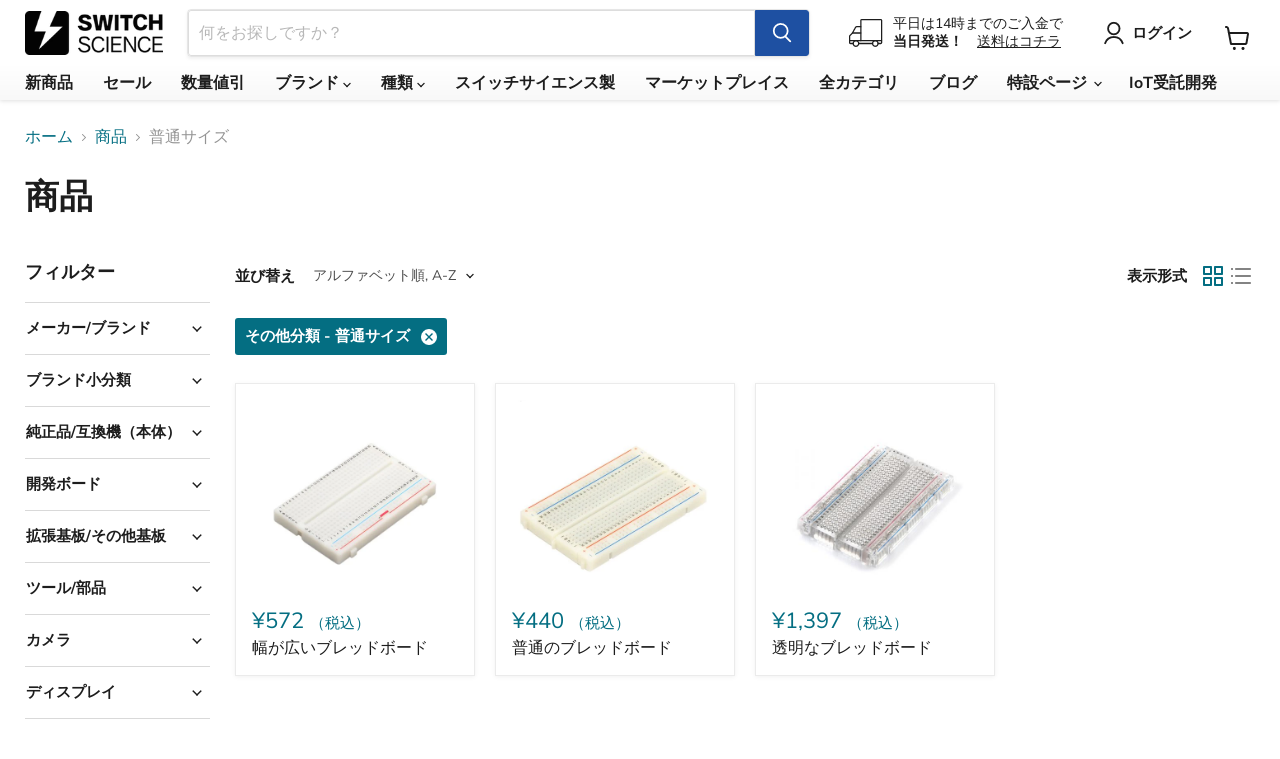

--- FILE ---
content_type: text/css
request_url: https://www.switch-science.com/cdn/shop/t/11/assets/custom.css?v=29738772000755767541724377372
body_size: 588
content:
/** Shopify CDN: Minification failed

Line 188:0 Unexpected "{"
Line 188:1 Expected identifier but found "%"
Line 188:110 Expected identifier but found "%"

**/


/* メニューリンク先ページ */
.main {
  width: 80%;
  margin: 0 auto;
  text-align: center;
  padding-bottom: 100px;
}

.menu {
  width: 90%;
  padding-bottom: 50px;
  margin: 0 auto;
  text-align: center;
}
.menu li{
  width: 30%;
  display:inline-block;
  text-decoration: none;
  position:relative;
  padding: 0 0 5px 0px;
  margin: 10px 0px;
  line-height: 30px;
  border-bottom: 1px solid rgba(0, 0, 0, 0.15);
   border-left: 1px solid rgba(0, 0, 0, 0.15);
  -webkit-transition: 0.3s;
  -moz-transition: 0.3s;
  -o-transition: 0.3s;
  -ms-transition: 0.3s;
  transition: 0.3s;
  max-width: 250px;
}

.menu a {
   text-decoration: none;
    list-style-type:none;
    font-family: "Nunito Sans",sans-serif;
    font-style: bold;
    color: #1d1d1d;
    font-weight: 700;
}

.menu a:hover{
  color:  #046E82;
}

.toggle {
        display: none;
}
.Label {
        padding: 1em;
        display: block;
        color: #1D1D1D;
        background:#D0EEFF;
}
.Label::before{
        content:"";
        width: 10px;
        height: 10px;
        border-top: 3px solid #fff;
        border-right: 3px solid #fff;
        -webkit-transform: rotate(45deg);
        position: absolute;
        top:calc( 50% - 6px );
        right: 20px;
        transform: rotate(135deg);
}

.btn a {
  color: #fff;
  text-decoration:none;
  background: #1E50A2;
  padding: 10px 30px;
  display: inline-block;
  border-radius : 5px;
}

.Label,
.content {
        -webkit-backface-visibility: hidden;
        backface-visibility: hidden;
        transform: translateZ(0);
        transition: all 0.3s;
}
.content {
        height: 0;
        margin-bottom:10px;
        padding:0 20px;
        overflow: hidden;
}
.toggle:checked + .Label + .content {
        height: auto;
        padding:20px ;
        transition: all .3s;
}
.toggle:checked + .Label::before {
        transform: rotate(-45deg) !important;
}
.border_rounded{ padding: 30px; border:1px solid #DDD; display:inline-block; border-radius:5px; overflow:hidden; }

/* ポリシーページ　*/
.shopify-policy__container {
    max-width: 1200px  !important;
    margin: 0 auto;
    padding-bottom: 100px;
}

.shopify-policy__title h1 {
    font-family: Oswald;
    font-size: 36px;
    font-weight: 700;
    margin-top: 0;
    margin-bottom: 10px;
    line-height: 1.25;
    color: #1D1D1D;
    display: inline-block;
    position: relative;
    padding-top: 50px;
}

.shopify-policy__title h1:after {
  content: '';
  position: absolute;
  left: 50%;
  bottom: -10px;
  display: inline-block;
  width: 50px;
  height: 2px;
  -moz-transform: translateX(-50%);
  -webkit-transform: translateX(-50%);
  -ms-transform: translateX(-50%);
  transform: translate(-50%);
  background-color: #1D1D1D;
}

.shopify-policy__body {
    padding-top: 50px;
}


/* マルチカラムメニュー */
.navmenu-meganav-wrapper {
    max-width: 1200px  !important;
    margin: 0 auto;
}

/* 文字列強調　*/
.str {
  display       : inline-block;
  color         : #ffffff;
  background    : #ff0000;
  padding       : 5px 3px;
  margin        : 0 2px;
}

/*
 * メッセージがヘッダーの背後に隠れるため、`position: fixed` 指定を解除する。
 * https://github.com/144lab/shopify-theme-switchscience/issues/276
 */
.message-banner--container {
  position: static;
}

/*
 * 「チェックアウト」の文字列を改行しない
 * https://github.com/144lab/shopify-theme-switchscience/issues/275
 * */
.atc-button--checkout {
  text-wrap: nowrap;
}

/*
 * 商品詳細ページの関連商品表示の表示幅が狭くなる問題の対応
 * https://github.com/144lab/shopify-theme-switchscience/issues/267
 */
.productgrid--item {
  flex-shrink: 0;
}

{% comment %}関連商品のレイアウトがデスクトップやタブレットで崩れる問題の対策{% endcomment %}
@media print, screen and (min-width: 1024px) {
    .product-row-wrapper {
        height: 487px;
        overflow-x: overlay;
    }
}
